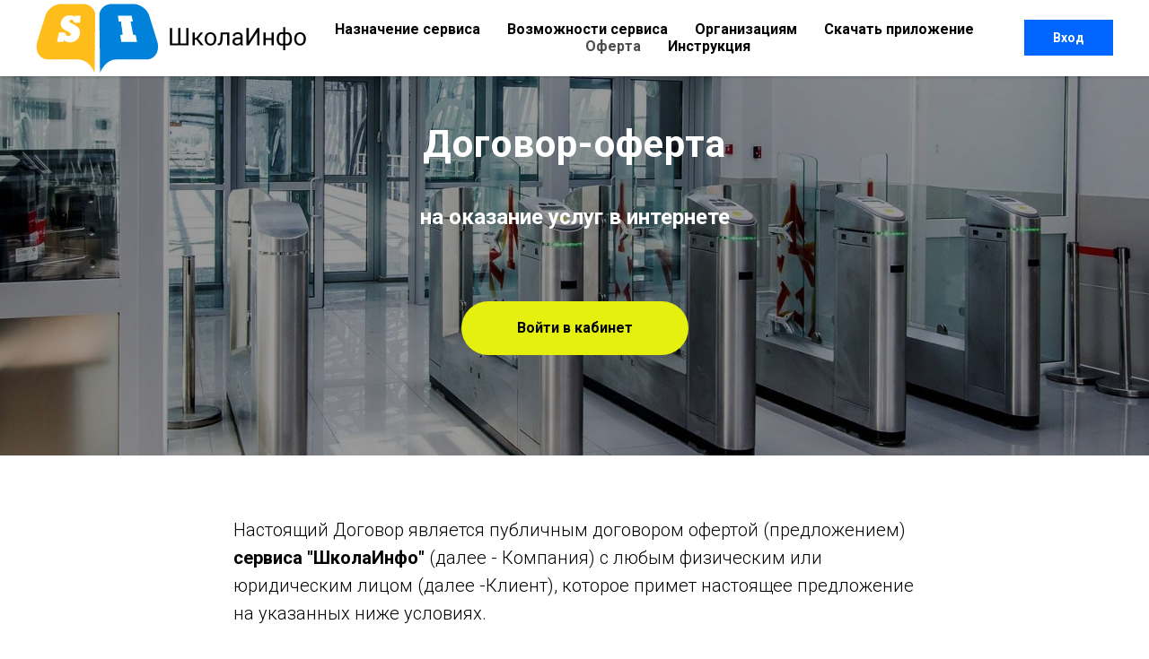

--- FILE ---
content_type: text/html; charset=UTF-8
request_url: https://shkolainfo.ru/oferta/
body_size: 10870
content:
<!DOCTYPE html><html><head><meta charset="utf-8" /><meta http-equiv="Content-Type" content="text/html; charset=utf-8" /><meta name="viewport" content="width=device-width, initial-scale=1.0" /> <!--metatextblock--><title>Copy of Бесплатный сервис уведомления ШколаИнфо</title><meta name="description" content="Сервис оповещения родителей о прохождении ребенка через школьный турникет- ШколаИнфо" /> <meta property="og:url" content="https://shkolainfo.ru/oferta" /><meta property="og:title" content="Copy of Бесплатный сервис уведомления ШколаИнфо" /><meta property="og:description" content="Сервис оповещения родителей о прохождении ребенка через школьный турникет- ШколаИнфо" /><meta property="og:type" content="website" /><meta property="og:image" content="https://static.tildacdn.com/tild3037-3637-4733-b666-626537376333/-/resize/504x/Logo-Ready.png" /><link rel="canonical" href="https://shkolainfo.ru/oferta"><!--/metatextblock--><meta name="format-detection" content="telephone=no" /><meta http-equiv="x-dns-prefetch-control" content="on"><link rel="dns-prefetch" href="https://ws.tildacdn.com"><link rel="dns-prefetch" href="https://static.tildacdn.com"><link rel="shortcut icon" href="https://static.tildacdn.com/tild6339-6232-4466-a366-613662363232/favicon.ico" type="image/x-icon" /><!-- Assets --><script src="https://neo.tildacdn.com/js/tilda-fallback-1.0.min.js" charset="utf-8" async></script><link rel="stylesheet" href="https://static.tildacdn.com/css/tilda-grid-3.0.min.css" type="text/css" media="all" onerror="this.loaderr='y';"/><link rel="stylesheet" href="https://ws.tildacdn.com/project656355/tilda-blocks-page4063501.min.css?t=1683119260" type="text/css" media="all" onerror="this.loaderr='y';" /><link rel="preconnect" href="https://fonts.gstatic.com"><link href="https://fonts.googleapis.com/css2?family=Roboto:wght@300;400;500;700&subset=latin,cyrillic" rel="stylesheet"><link rel="stylesheet" href="https://static.tildacdn.com/css/tilda-cover-1.0.min.css" type="text/css" media="all" onerror="this.loaderr='y';" /><script type="text/javascript">(function (d) {
if (!d.visibilityState) {
var s = d.createElement('script');
s.src = 'https://static.tildacdn.com/js/tilda-polyfill-1.0.min.js';
d.getElementsByTagName('head')[0].appendChild(s);
}
})(document);
function t_onReady(func) {
if (document.readyState != 'loading') {
func();
} else {
document.addEventListener('DOMContentLoaded', func);
}
}
function t_onFuncLoad(funcName, okFunc, time) {
if (typeof window[funcName] === 'function') {
okFunc();
} else {
setTimeout(function() {
t_onFuncLoad(funcName, okFunc, time);
},(time || 100));
}
}function t_throttle(fn, threshhold, scope) {return function () {fn.apply(scope || this, arguments);};}</script><script src="https://static.tildacdn.com/js/tilda-scripts-3.0.min.js" charset="utf-8" defer onerror="this.loaderr='y';"></script><script src="https://ws.tildacdn.com/project656355/tilda-blocks-page4063501.min.js?t=1683119260" charset="utf-8" async onerror="this.loaderr='y';"></script><script src="https://static.tildacdn.com/js/lazyload-1.3.min.js" charset="utf-8" async onerror="this.loaderr='y';"></script><script src="https://static.tildacdn.com/js/tilda-menu-1.0.min.js" charset="utf-8" async onerror="this.loaderr='y';"></script><script src="https://static.tildacdn.com/js/tilda-cover-1.0.min.js" charset="utf-8" async onerror="this.loaderr='y';"></script><script src="https://static.tildacdn.com/js/tilda-skiplink-1.0.min.js" charset="utf-8" async onerror="this.loaderr='y';"></script><script src="https://static.tildacdn.com/js/tilda-events-1.0.min.js" charset="utf-8" async onerror="this.loaderr='y';"></script><script type="text/javascript">window.dataLayer = window.dataLayer || [];</script><script type="text/javascript">(function () {
if((/bot|google|yandex|baidu|bing|msn|duckduckbot|teoma|slurp|crawler|spider|robot|crawling|facebook/i.test(navigator.userAgent))===false && typeof(sessionStorage)!='undefined' && sessionStorage.getItem('visited')!=='y' && document.visibilityState){
var style=document.createElement('style');
style.type='text/css';
style.innerHTML='@media screen and (min-width: 980px) {.t-records {opacity: 0;}.t-records_animated {-webkit-transition: opacity ease-in-out .2s;-moz-transition: opacity ease-in-out .2s;-o-transition: opacity ease-in-out .2s;transition: opacity ease-in-out .2s;}.t-records.t-records_visible {opacity: 1;}}';
document.getElementsByTagName('head')[0].appendChild(style);
function t_setvisRecs(){
var alr=document.querySelectorAll('.t-records');
Array.prototype.forEach.call(alr, function(el) {
el.classList.add("t-records_animated");
});
setTimeout(function () {
Array.prototype.forEach.call(alr, function(el) {
el.classList.add("t-records_visible");
});
sessionStorage.setItem("visited", "y");
}, 400);
} 
document.addEventListener('DOMContentLoaded', t_setvisRecs);
}
})();</script></head><body class="t-body" style="margin:0;"><!--allrecords--><div id="allrecords" class="t-records" data-hook="blocks-collection-content-node" data-tilda-project-id="656355" data-tilda-page-id="4063501" data-tilda-page-alias="oferta" data-tilda-formskey="9d23b66ce194aedab02c49c2e4acf38a" data-tilda-lazy="yes"><div id="rec159247471" class="r t-rec" style=" " data-animationappear="off" data-record-type="257" ><!-- T228 --><div id="nav159247471marker"></div><div id="nav159247471" class="t228 t228__positionfixed " style="background-color: rgba(255,255,255,1); height:85px; box-shadow: 0px 1px 3px rgba(0,0,0,0.20);" data-bgcolor-hex="#ffffff" data-bgcolor-rgba="rgba(255,255,255,1)" data-navmarker="nav159247471marker" data-appearoffset="" data-bgopacity-two="100" data-menushadow="20" data-bgopacity="1" data-bgcolor-rgba-afterscroll="rgba(255,255,255,1)" data-menu-items-align="center" data-menu="yes"><div class="t228__maincontainer " style="height:85px;"><div class="t228__padding40px"></div><div class="t228__leftside"><div class="t228__leftcontainer"><a href="http://shkolainfo.ru" class="t228__imgwrapper" style="color:#000000;"><img class="t228__imglogo " 
src="https://static.tildacdn.com/tild3037-3637-4733-b666-626537376333/Logo-Ready.png" 
imgfield="img"
style="max-height: 80px" alt="ШколаИнфо"
></a></div></div><div class="t228__centerside "><nav class="t228__centercontainer" 
aria-label="Основные разделы на странице"><ul class="t228__list t228__list_hidden" 
role="menubar" aria-label="Основные разделы на странице"><li class="t228__list_item" 
role="none" 
style="padding:0 15px 0 0;"><a class="t-menu__link-item" 
href="#about"
role="menuitem" tabindex="0" data-menu-submenu-hook="" data-menu-item-number="1" 
style="color:#000000;font-weight:600;">Назначение сервиса</a></li><li class="t228__list_item" 
role="none" 
style="padding:0 15px;"><a class="t-menu__link-item" 
href="#abilities"
role="menuitem" tabindex="0" data-menu-submenu-hook="" data-menu-item-number="2" 
style="color:#000000;font-weight:600;">Возможности сервиса</a></li><li class="t228__list_item" 
role="none" 
style="padding:0 15px;"><a class="t-menu__link-item" 
href="/integrator/"
role="menuitem" tabindex="0" data-menu-submenu-hook="" data-menu-item-number="3" 
style="color:#000000;font-weight:600;">Организациям</a></li><li class="t228__list_item" 
role="none" 
style="padding:0 15px;"><a class="t-menu__link-item" 
href="http://shkolainfo.ru/#rec65531928"
role="menuitem" tabindex="0" data-menu-submenu-hook="" data-menu-item-number="4" 
style="color:#000000;font-weight:600;">Скачать приложение</a></li><li class="t228__list_item" 
role="none" 
style="padding:0 15px;"><a class="t-menu__link-item" 
href="/oferta/"
role="menuitem" tabindex="0" data-menu-submenu-hook="" data-menu-item-number="5" 
style="color:#000000;font-weight:600;">Оферта</a></li><li class="t228__list_item" 
role="none" 
style="padding:0 0 0 15px;"><a class="t-menu__link-item" 
href="/instruction"
role="menuitem" tabindex="0" data-menu-submenu-hook="" data-menu-item-number="6" 
style="color:#000000;font-weight:600;">Инструкция</a></li></ul></nav></div><div class="t228__rightside"><div class="t228__rightcontainer"><div class="t228__right_buttons"><div class="t228__right_buttons_wrap"><div class="t228__right_buttons_but"><a href="http://lk.shkolainfo.ru/" target="" class="t-btn t-btn_md " style="color:#ffffff;background-color:#0066ff;border-radius:0px; -moz-border-radius:0px; -webkit-border-radius:0px;"><table role="presentation" style="width:100%; height:100%;"><tr><td>Вход</td></tr></table></a></div></div></div></div></div><div class="t228__padding40px"></div></div></div><style>@media screen and (max-width: 980px) {
#rec159247471 .t228 {
position: static;
}
}</style><script>window.addEventListener('load', function () {
t_onFuncLoad('t228_setWidth', function () {
t228_setWidth('159247471');
});
});
window.addEventListener('resize', t_throttle(function () {
t_onFuncLoad('t228_setWidth', function () {
t228_setWidth('159247471');
});
t_onFuncLoad('t_menu__setBGcolor', function () {
t_menu__setBGcolor('159247471', '.t228');
});
}));
t_onReady(function () {
t_onFuncLoad('t_menu__highlightActiveLinks', function () {
t_menu__highlightActiveLinks('.t228__list_item a');
});
t_onFuncLoad('t_menu__findAnchorLinks', function () {
t_menu__findAnchorLinks('159247471', '.t228__list_item a');
});
t_onFuncLoad('t228__init', function () {
t228__init('159247471');
});
t_onFuncLoad('t_menu__setBGcolor', function () {
t_menu__setBGcolor('159247471', '.t228');
});
t_onFuncLoad('t228_setWidth', function () {
t228_setWidth('159247471');
});
t_onFuncLoad('t_menu__changeBgOpacity', function () {
t_menu__changeBgOpacity('159247471', '.t228');
window.addEventListener('scroll', t_throttle(function () {
t_menu__changeBgOpacity('159247471', '.t228');
}));
});
});</script><!--[if IE 8]><style>#rec159247471 .t228 {
filter: progid:DXImageTransform.Microsoft.gradient(startColorStr='#D9ffffff', endColorstr='#D9ffffff');
}</style><![endif]--><style>#rec159247471 .t-menu__link-item{
}
@supports (overflow:-webkit-marquee) and (justify-content:inherit)
{
#rec159247471 .t-menu__link-item,
#rec159247471 .t-menu__link-item.t-active {
opacity: 1 !important;
}
}</style></div><div id="rec74913111" class="r t-rec t-rec_pb_0" style="padding-bottom:0px; " data-animationappear="off" data-record-type="205" ><!-- cover --><div class="t-cover"
id="recorddiv74913111"
bgimgfield="img"
style="height:70vh; background-image:url('https://static.tildacdn.com/tild3364-6262-4831-b262-343131653430/-/resize/20x/main.jpg');"
><div class="t-cover__carrier" id="coverCarry74913111"data-content-cover-id="74913111"data-content-cover-bg="https://static.tildacdn.com/tild3364-6262-4831-b262-343131653430/main.jpg"data-display-changed="true"data-content-cover-height="70vh"data-content-cover-parallax=""style="height:70vh;background-attachment:scroll; "itemscope itemtype="http://schema.org/ImageObject"><meta itemprop="image" content="https://static.tildacdn.com/tild3364-6262-4831-b262-343131653430/main.jpg"></div><div class="t-cover__filter" style="height:70vh;background-color:#000;filter:alpha(opacity:40);KHTMLOpacity:0.4;MozOpacity:0.4;opacity:0.4;"></div><div class="t-container"><div class="t-width t-width_100" style="margin:0 auto;"><div class="t-cover__wrapper t-valign_middle" style="height:70vh; position: relative;z-index:1;"><div class="t182"><div data-hook-content="covercontent"><div class="t182__wrapper"><div class="t182__title t-title t-title_xl" style="" field="title"><div style="font-size:42px;" data-customstyle="yes">Договор-оферта</div></div><div class="t182__descr t-descr t-descr_lg" style="" field="descr"><div style="font-size:24px;" data-customstyle="yes"><strong>на оказание услуг в интернете</strong></div></div><div class="t182__buttons"><div class="t-btnwrapper t182__btnwrapper"><a href="https://lk.shkolainfo.ru/#/" target="" class="t182__btn t-btn t-btn_md " style="color:#000000;background-color:#e5f00e;border-radius:30px; -moz-border-radius:30px; -webkit-border-radius:30px;"><table role="presentation" style="width:100%; height:100%;"><tr><td>Войти в кабинет</td></tr></table></a></div></div></div></div></div></div></div></div></div></div><div id="rec74913112" class="r t-rec" style=" " data-record-type="215" ><a name="about" style="font-size:0;"></a></div><div id="rec74913119" class="r t-rec" style=" " data-record-type="270" ><div class="t270"></div><script>t_onReady(function () {
var hash = window.location.hash;
t_onFuncLoad('t270_scroll', function () {
t270_scroll(hash, -3);
});
setTimeout(function() {
var curPath = window.location.pathname;
var curFullPath = window.location.origin + curPath;
var recs = document.querySelectorAll('.r');
Array.prototype.forEach.call(recs, function(rec) {
var selects = 'a[href^="#"]:not([href="#"]):not(.carousel-control):not(.t-carousel__control):not([href^="#price"]):not([href^="#submenu"]):not([href^="#popup"]):not([href^="#prodpopup"]):not([href^="#order"]):not([href^="#!"]):not([target="_blank"]),' + 
'a[href^="' + curPath + '#"]:not([href*="#!/tproduct/"]):not([href*="#!/tab/"]):not([href*="#popup"]):not([target="_blank"]),' +
'a[href^="' + curFullPath + '#"]:not([href*="#!/tproduct/"]):not([href*="#!/tab/"]):not([href*="#popup"]):not([target="_blank"])';
var elements = rec.querySelectorAll(selects);
Array.prototype.forEach.call(elements, function(element) {
element.addEventListener('click', function (event) {
event.preventDefault();
var hash = this.hash.trim();
t_onFuncLoad('t270_scroll', function () {
t270_scroll(hash, -3);
});
});
});
});
if (document.querySelectorAll('.js-store').length > 0 || document.querySelectorAll('.js-feed').length > 0) {
t_onFuncLoad('t270_scroll', function () {
t270_scroll(hash, -3, 1);
});
}
}, 500);
setTimeout(function() {
var hash = window.location.hash;
if (hash && document.querySelectorAll('a[name="' + hash.slice(1) + '"]').length > 0) {
if (window.isMobile) {
t_onFuncLoad('t270_scroll', function () {
t270_scroll(hash, 0);
});
} else {
t_onFuncLoad('t270_scroll', function () {
t270_scroll(hash, 0);
});
}
}
}, 1000);
window.addEventListener('popstate', function() {
var hash = window.location.hash;
if (hash && document.querySelectorAll('a[name="' + hash.slice(1) + '"]').length > 0) {
if (window.isMobile) {
t_onFuncLoad('t270_scroll', function () {
t270_scroll(hash, 0);
});
} else {
t_onFuncLoad('t270_scroll', function () {
t270_scroll(hash, 0);
});
}
}
});
});</script></div><div id="rec74913701" class="r t-rec t-rec_pt_60 t-rec_pb_60" style="padding-top:60px;padding-bottom:60px; " data-record-type="106" ><!-- T004 --><div class="t004"><div class="t-container "><div class="t-col t-col_8 t-prefix_2"><div field="text" class="t-text t-text_md " style="">Настоящий Договор является публичным договором офертой (предложением) <strong>сервиса "ШколаИнфо"</strong> (далее - Компания) с любым физическим или юридическим лицом (далее -Клиент), которое примет настоящее предложение на указанных ниже условиях. <br /><br /> Моментом полного и безоговорочного принятия Клиентом предложения Компании заключить договор оферты (акцептом оферты) считается факт регистрации Клиента на по адресу: <a href="http://shkolainfo.ru/">http://shkolainfo.ru</a> <br /><br /> Текст настоящего Договора оферты (далее по тексту - Договор) расположен по адресу: <a href="http://shkolainfo.ru/oferta/" style="">http://shkolainfo.ru/oferta/</a><br /><br /> <strong>1.</strong> <strong>Термины и определения.</strong> <br /><br /> 1.1. Клиент - физическое или юридическое лицо, совершившее акцепт настоящей оферты в соответствии со ст. 3 данного Договора. <br /><br /> 1.2. Сервис SHKOLAINFO.RU - программно-аппаратный комплекс, принадлежащий Компании и осуществляющий услуги, описанные в приложениях к данному Договору. <br /><br /> 1.2. Личный кабинет - раздел сайта <a href="http://shkolainfo.ru/">http://shkolainfo.ru</a>, являющийся частью Сервиса SHKOLAINFO.RU, содержащий статистическую информацию об объеме оказанных Услуг, текущем состоянии Лицевого счета, а также позволяющий Клиенту осуществлять доступ к услугам Компании в соответствии с Приложениями к Данному договору. <br /><br /> 1.3. Регистрация – заполнение учетных данных (логин, e-mail, пароль, телефон) в регистрационной форме на сайте http://shkolainfo.ru. По результату регистрации автоматически создается персональный аккаунт Клиента для осуществления доступа и пользования услугами SHKOLAINFO.RU. <br /><br /> 1.4. Баланс - количество денежных средств Клиента, внесенных в качестве предоплаты и не израсходованных Клиентом. <br /><br /> <strong>2.</strong> <strong>Предмет договора</strong> <br /><br /> 2.1. Клиент поручает, а Компания принимает на себя обязательства по оказанию услуг в интернете в соответствии с приложениями к данному договору. <br /><br /> <strong>3.</strong> <strong>Акцепт Оферты.</strong> <br /><br /> 3.1. Акцепт настоящей Оферты представляет собой ряд последовательных действий лица, направленных на заключение Договора оказания услуг, а именно: <br /><br /> 3.1.1. Самостоятельное изучение текста настоящей Оферты, размещенного по адресу: <br /><br /> http://shkolainfo.ru/oferta; <br /><br /> 3.1.2. Прохождение Регистрации на сайте http://shkolainfo.ru; <br /><br /> 3.1.3. Осуществление предварительной оплаты. <br /><br /> 3.2. Акцепт настоящей Оферты означает принятие Клиентом всех дополнительных условий взаимодействия с Компанией, опубликованных по адресу: http://shkolainfo.ru. Указанные дополнительные условия являются неотъемлемой частью Договора оказания услуг. <br /><br /> 3.3. Лицо, прошедшее Регистрацию, совершением указанных действий подтверждает, что ознакомлено с условиями настоящей Оферты, полностью их понимает и акцептует в полном объеме. <br /><br /> 3.4. Внесение изменений (дополнений) в настоящий договор, изменение порядка, объема и условий оказания услуг, производится Компанией в одностороннем порядке с уведомлением об этом Клиентов. Уведомление о внесении изменений (дополнений) в настоящий договор осуществляется Компанией обязательным размещением указанных изменений (дополнений) на сайте Сервиса по адресу http://shkolainfo.ru <br /><br /> 3.5. Все изменения (дополнения), вносимые Компанией в настоящий договор, вступают в силу <br /><br /> 3.6. становятся обязательными для Сторон в течение 7 (семи) дней с момента их размещения на сайте Компании. В случае несогласия с изменениями настоящего договора Клиент вправе расторгнуть настоящий договор в соответствии с определенным в нем порядком. <br /><br /> 3.7. Все приложения, изменения и дополнения к настоящему Договору являются его составной и неотъемлемой частью. Принятие новой редакции настоящего договора производится действиями Клиента по дальнейшему использованию Сервиса. <br /><br /> <strong>4.</strong> <strong>Права и обязанности сторон.</strong> <br /><br /> 4.1. Компания обязуется: <br /><br /> 4.1.1. Поддерживать функционирование Сервиса SHKOLAINFO.RU; <br /><br /> 4.1.2. Предоставлять Клиенту доступ к Сервису SHKOLAINFO.RU; <br /><br /> 4.1.3. Предоставлять Клиенту сведения о его Балансе. <br /><br /> 4.1.4. Соблюдать условия конфиденциальности <br /><br /> 4.2. Компания имеет право: <br /><br /> 4.2.1. Временно приостановить оказание Клиенту услуг по Договору по техническим, технологическим или иным причинам, препятствующим оказанию Услуг, на время устранения таких причин. <br /><br /> 4.2.2. Приостановить оказание Услуг по Договору и/или расторгнуть Договор в одностороннем внесудебном порядке путем уведомления Рекламодателя в случаях нарушения Рекламодателем обязательств и/или гарантий, принятых в соответствии с Договором. <br /><br /> 4.3. Клиент обязуется: <br /><br /> 4.3.1. Оплачивать услуги Компании в соответствии с приложениями к договору <br /><br /> 4.3.2. Своевременно принимать оказанные Компанией услуги в соответствии со статьей 6 Договора; <br /><br /> 4.3.3. Не передавать третьим лицам свой логин и пароль. Все действия, осуществленные в Системе Простор с использованием логина и пароля Клиента, считаются осуществленными Клиентом. Клиент самостоятельно несет ответственность перед третьими лицами за все действия, совершенные с использованием логина и пароля Клиента. Компания не несет ответственности за несанкционированное использование регистрационных данных Клиента третьими лицами. <br /><br /> 4.4. Клиент имеет право: <br /><br /> 4.4.1. Получать сведения о своем Балансе. <br /><br /> 4.4.2. Расторгнуть данный договор с предварительным письменным уведомлением Компании. Договор считается расторгнутым через 7 дней после получения уведомления Компанией. <br /><br /> <strong>5.</strong> <strong>Порядок расчетов.</strong> <br /><br /> 5.1. Клиент производит оплату услуг Компании путем внесения предварительной оплаты средствами электронного платежа Сервиса SHKOLAINFO.RU. После зачисления на расчетный счет Компании денежных средств, поступивших от Клиента, они отображаются на Балансе Клиента. <br /><br /> 5.2. Предварительная оплата считается произведенной с момента верификации Компанией факта платежа в пользу Компании через систему электронного платежа Сервиса SHKOLAINFO.RU. <br /><br /> 5.3. Все расчеты по Договору оказания услуг осуществляются в национальной валюте по выбору Клиента, в рамках списка валют, предусмотренных средствами электронного платежа Сервиса SHKOLAINFO.RU. <br /><br /> <strong>6.</strong> <strong>Ответственность сторон.</strong> <br /><br /> 6.1. Стороны несут ответственность за неисполнение или ненадлежащее исполнение условий Договора оказания услуг в порядке, предусмотренном данным договором и действующим законодательством РФ. <br /><br /> 6.2. Компания не несет ответственность за убытки, понесенные Клиентом в результате пользования предоставляемыми услугами. <br /><br /> 6.3. Компания не несет ответственность за перерывы в предоставлении Услуг в случае сбоев программного обеспечения или оборудования, не принадлежащих Компании. <br /><br /> 6.4. Компания не несет ответственность за полные или частичные прерывания предоставления Услуг, связанные с заменой оборудования, программного обеспечения или проведения других работ, вызванных необходимостью поддержания работоспособности и модернизации программного и/или аппаратного обеспечения. <br /><br /> 6.5. Компания не несет ответственность за функционирование и доступность отдельных сегментов сети Интернет. Компания не гарантирует возможность информационного обмена с теми узлами или серверами, которые временно или постоянно недоступны через ссылки, размещенные на Сайте. <br /><br /> 6.6. Компания не несет ответственность за возможные нежелательные для Клиента последствия, возникшие вследствие предоставления Клиенту телефонной консультации. <br /><br /> 6.7. Компания не несет ответственность за обеспечение безопасности оборудования и программного обеспечения Клиента, используемого для получения Услуг. <br /><br /> 6.8. Ответственность Компании перед Клиентом ограничивается суммой, равной сумме, находящейся на Балансе Клиента. <br /><br /> 6.9. Клиент несет всю ответственность за соблюдение всех требований действующего законодательства РФ, в том числе законодательства РФ о рекламе, о защите авторских и смежных прав, об охране товарных знаков и знаков обслуживания. <br /><br /> 6.10. Клиент несет ответственность за достоверность сведений, указанных им при Регистрации. <br /><br /> 6.11. Клиент несет ответственность за сохранность своего логина и пароля, а также за убытки, которые могут последовать в результате их несанкционированного использования. <br /><br /> 6.12. Стороны освобождаются от ответственности за полное или частичное неисполнение обязательств по Договору оказания услуг, если такое неисполнение является следствием действия обстоятельств непреодолимой силы («форс-мажорных обстоятельств»), то есть чрезвычайных и непредотвратимых при данных условиях обстоятельств, в том числе массовых беспорядков, запретительных действий властей, пожаров, стихийных бедствий, катастроф и других обстоятельств. <br /><br /> 6.13. Стороны обязаны в письменной форме уведомить друг друга посредством отправки электронного письма о существовании форс-мажорных обстоятельств в течение 7 (семи) календарных дней с момента их наступления. <br /><br /> 6.14. Если наступление форс-мажорных обстоятельств непосредственно повлияло на исполнение сторонами своих обязательств в срок, установленный в Договоре оказания услуг, то такой срок соразмерно продлевается на время действия таких обстоятельств. <br /><br /> <strong>7.</strong> <strong>Конфиденциальность.</strong> <br /><br /> 7.1. Стороны соглашаются сохранять в тайне и считать конфиденциальным Договор оказания услуг, а также всю информацию, полученную одной стороной от другой стороны, и обозначенную передающей стороной как конфиденциальная информация такой передающей стороны (далее «Конфиденциальная информация»), и не раскрывать, не разглашать, не обнародовать или иным способом не предоставлять такую информацию какой-либо третьей стороне без предварительного письменного разрешения стороны, передающей эту информацию, за исключением случаев, предусмотренных законодательством РФ. <br /><br /> 7.2. Каждая из сторон предпримет все необходимые меры для защиты Конфиденциальной информации с такой же степенью тщательности, с какой предпринимает необходимые меры разумное добросовестное лицо. Доступ к Конфиденциальной информации будет предоставлен только тем сотрудникам каждой из сторон, которым он обоснованно необходим для выполнения служебных обязанностей по исполнению Договора оказания услуг. Каждая из сторон обяжет таких своих сотрудников принять те же обязательства в отношении Конфиденциальной информации, которые накладываются Договором оказания услуг на соответствующую сторону. <br /><br /> 7.3. Конфиденциальная информация всегда остается собственностью передающей эту информацию стороны и не должна копироваться или иным способом воспроизводиться без предварительного письменного согласия такой передающей стороны. <br /><br /> 7.4. В целях недопущения возможных злоупотреблений при определении объема и содержания Конфиденциальной информации обязательство защищать и хранить в секрете Конфиденциальную информацию раскрывшей эту информацию стороны распространяется также на информацию, которая: <br /><br /> - на момент раскрытия являлась или стала всеобщим достоянием; или <br /><br /> - становится известной принимающей стороне из источника иного, чем раскрывающая сторона, без нарушения принимающей стороной условий Договора оказания услуг; или <br /><br /> - была известна принимающей стороне до ее раскрытия по Договору оказания услуг. <br /><br /> 7.5. Обязательство сохранять в тайне Конфиденциальную информацию в соответствии с условиями настоящей статьи вступает в силу с момента акцепта настоящей Оферты Клиентом остается в силе в течение 3 (трех) лет после прекращения действия Договора оказания услуг по какой-либо причине. <br /><br /> <strong>8.</strong> <strong>Прекращение действия Договора оказания услуг.</strong> <br /><br /> 8.1. В случае нарушения Клиентом пункта 4.3 Договора оказания услуг Компания вправе в одностороннем внесудебном порядке расторгнуть Договор оказания услуг с направлением соответствующего уведомления по адресу электронной почты Клиента, указанному при прохождении Регистрации. В этом случае Компания вправе путем удержания взыскать с Клиента неустойку в размере разницы между суммой уплаченной Клиентом предоплаты и стоимостью услуг, фактически оказанных Компанией до момента такого расторжения. <br /><br /> 8.2. В случае если Клиент примет решение о расторжении Договора оказания услуг Компания возвращает неизрасходованную часть внесенного предварительного платежа на реквизиты, указанные в данном договоре. <br /><br /> <strong>9.</strong> <strong>Заключительные положения.</strong> <br /><br /> 9.1. Договор оказания услуг является бессрочным. <br /><br /> 9.2. Все Приложения к Договору оказания услуг являются его неотъемлемой частью. <br /><br /> 9.3. В отношении всех отношений между Клиентом и Компанией, относящихся к предмету Договора оказания услуг и не урегулированных Договором оказания услуг, применяются правила, установленные Компанией. <br /><br /> <strong>Адрес для почтовой корреспонденции:</strong> <br /><br /> 192102, Санкт-Петербург, Волковский пр. д. 32 лит. А, офис. 4-10 <br /></div></div></div></div></div><div id="rec74913120" class="r t-rec" style=" " data-record-type="215" ><a name="contacts" style="font-size:0;"></a></div><div id="rec157726590" class="r t-rec t-rec_pt_105 t-rec_pb_60" style="padding-top:105px;padding-bottom:60px; " data-record-type="30" ><!-- T015 --><div class="t015"><div class="t-container t-align_center"><div class="t-col t-col_10 t-prefix_1"><div class="t015__title t-title t-title_lg" field="title" style=""><div style="font-size:62px;" data-customstyle="yes"></div></div> <div class="t015__descr t-descr t-descr_xl" field="descr" style=""><div style="text-align:center;" data-customstyle="yes">info@shkolainfo.ru<br /><a href="https://vk.com/shkolainforu">https://vk.com/shkolainforu</a><br /></div></div> </div></div></div></div><div id="rec74913122" class="r t-rec t-rec_pt_0 t-rec_pb_90" style="padding-top:0px;padding-bottom:90px; " data-record-type="151" ><div class="t-container_100 t014" style="overflow:hidden;"><div style="position: relative; right: 50%; float: right;"><div style="position: relative; z-index: 1; right: -50%;" class=" "><script type="text/javascript" src="https://static.tildacdn.com/js/ya-share.js" charset="utf-8" async="async"></script><div class="ya-share2" data-access-token:facebook="" data-yashareL10n="en" data-services="facebook,vkontakte,odnoklassniki,twitter" data-counter=""></div> </div></div></div></div></div><!--/allrecords--><!-- Tilda copyright. Don't remove this line --><div class="t-tildalabel t-tildalabel_white" id="tildacopy" data-tilda-sign="656355#4063501"><a href="https://tilda.cc/?upm=656355" class="t-tildalabel__link"><div class="t-tildalabel__wrapper"><div class="t-tildalabel__txtleft">Made on </div><div class="t-tildalabel__wrapimg"><img src="https://static.tildacdn.com/img/tildacopy_black.png" class="t-tildalabel__img" fetchpriority="low"></div><div class="t-tildalabel__txtright">Tilda</div></div></a></div><!-- Stat --><!-- Yandex.Metrika counter 48881786 --> <script type="text/javascript" data-tilda-cookie-type="analytics"> setTimeout(function(){ (function(m,e,t,r,i,k,a){m[i]=m[i]||function(){(m[i].a=m[i].a||[]).push(arguments)}; m[i].l=1*new Date();k=e.createElement(t),a=e.getElementsByTagName(t)[0],k.async=1,k.src=r,a.parentNode.insertBefore(k,a)}) (window, document, "script", "https://mc.yandex.ru/metrika/tag.js", "ym"); window.mainMetrikaId = 48881786; ym(window.mainMetrikaId , "init", { clickmap:true, trackLinks:true, accurateTrackBounce:true, webvisor:true,ecommerce:"dataLayer" }); }, 2000);</script><noscript><div><img src="https://mc.yandex.ru/watch/48881786" style="position:absolute; left:-9999px;" alt="" /></div></noscript> <!-- /Yandex.Metrika counter --> <script type="text/javascript">if (! window.mainTracker) { window.mainTracker = 'tilda'; }
setTimeout(function(){ (function (d, w, k, o, g) { var n=d.getElementsByTagName(o)[0],s=d.createElement(o),f=function(){n.parentNode.insertBefore(s,n);}; s.type = "text/javascript"; s.async = true; s.key = k; s.id = "tildastatscript"; s.src=g; if (w.opera=="[object Opera]") {d.addEventListener("DOMContentLoaded", f, false);} else { f(); } })(document, window, 'eb41d812fc7e5b3f3b4544e6d53bc4f7','script','https://static.tildacdn.com/js/tilda-stat-1.0.min.js');
}, 2000); </script></body></html>